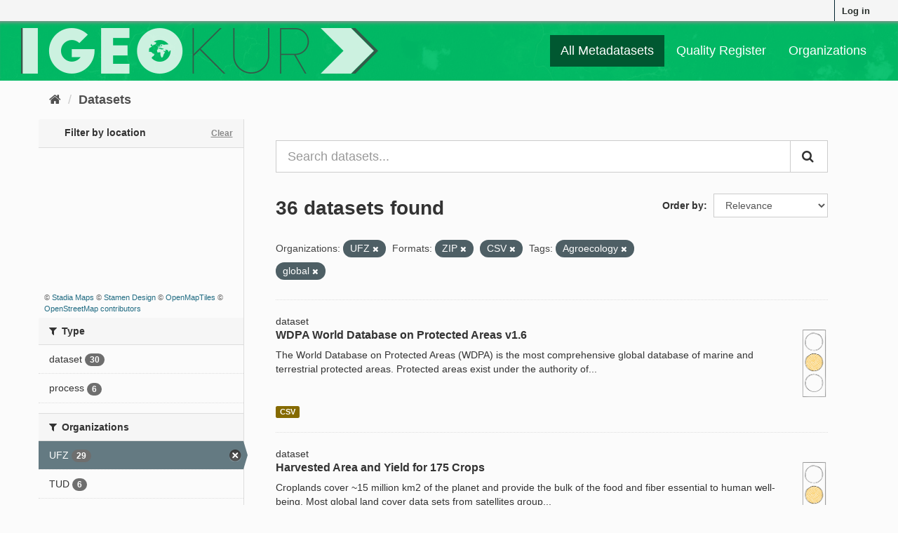

--- FILE ---
content_type: text/html; charset=utf-8
request_url: https://geokur-dmp.geo.tu-dresden.de/dataset/?organization=ufz&res_format=ZIP&tags=Agroecology&tags=global&res_format=CSV
body_size: 8072
content:
<!DOCTYPE html>
<!--[if IE 9]> <html lang="en" class="ie9"> <![endif]-->
<!--[if gt IE 8]><!--> <html lang="en"> <!--<![endif]-->
  <head>
    <link rel="stylesheet" type="text/css" href="/fanstatic/ckanext-spatial/:version:2021-01-08T12:43:46.91/js/vendor/leaflet/leaflet.css" />
<link rel="stylesheet" type="text/css" href="/fanstatic/ckanext-spatial/:version:2021-01-08T12:43:46.91/js/vendor/leaflet.draw/leaflet.draw.css" />
<link rel="stylesheet" type="text/css" href="/fanstatic/ckanext-spatial/:version:2021-01-08T12:43:46.91/css/spatial_query.css" />

    <meta charset="utf-8" />
      <meta name="generator" content="ckan 2.9.1" />
      <meta name="viewport" content="width=device-width, initial-scale=1.0">
    <title>Dataset - GeoKur CKAN 2.9</title>

    
    
    
<link rel="shortcut icon" href="/icon.ico" />

    
        <link rel="alternate" type="text/n3" href="https://geokur-dmp.geo.tu-dresden.de/catalog.n3"/>
        <link rel="alternate" type="text/ttl" href="https://geokur-dmp.geo.tu-dresden.de/catalog.ttl"/>
        <link rel="alternate" type="application/rdf+xml" href="https://geokur-dmp.geo.tu-dresden.de/catalog.xml"/>
        <link rel="alternate" type="application/ld+json" href="https://geokur-dmp.geo.tu-dresden.de/catalog.jsonld"/>
    

    
    


  
      
      
      
      
    
  




    
    


    
    


    
      
      
    

    
    <link href="/webassets/base/d87ecb06_main.css" rel="stylesheet"/>
<link href="/webassets/ckanext-scheming/2deda21a_scheming_css.css" rel="stylesheet"/>
<link href="/webassets/vendor/f3b8236b_select2.css" rel="stylesheet"/>
<link href="/webassets/vendor/0b01aef1_font-awesome.css" rel="stylesheet"/>
<link href="/webassets/ckanext-geokurstyle/a80b42fb_geokurstyle.css" rel="stylesheet"/>
<link href="/webassets/ckanext-harvest/c95a0af2_harvest_css.css" rel="stylesheet"/>
<link href="/webassets/ckanext-geoview/77c3ca23_geo-resource-styles.css" rel="stylesheet"/>
    
  </head>

  
  <body data-site-root="https://geokur-dmp.geo.tu-dresden.de/" data-locale-root="https://geokur-dmp.geo.tu-dresden.de/" >

    
    <div class="sr-only sr-only-focusable"><a href="#content">Skip to content</a></div>
  

  
     
<div class="account-masthead">
  <div class="container">
     
    <nav class="account not-authed" aria-label="Account">
      <ul class="list-unstyled">
        
<li><a href="/user/login">Log in</a></li>

      </ul>
    </nav>
     
  </div>
</div>

<header class="navbar navbar-static-top masthead">
    
  <div class="container">
    <div class="navbar-right">
      <button data-target="#main-navigation-toggle" data-toggle="collapse" class="navbar-toggle collapsed" type="button" aria-label="expand or collapse" aria-expanded="false">
        <span class="sr-only">Toggle navigation</span>
        <span class="fa fa-bars"></span>
      </button>
    </div>
    <hgroup class="header-image navbar-left">
      
<!--  
      <a class="logo" href="/"><img src="/base/images/ckan-logo.png" alt="GeoKur CKAN 2.9" title="GeoKur CKAN 2.9" /></a>
        -->
<a href="/"><img src="/geokur_light.png" /></a>

    </hgroup>

    <div class="collapse navbar-collapse" id="main-navigation-toggle">
      
      <nav class="section navigation">
        <ul class="nav nav-pills">
            
<li class="active"><a href="/dataset/">All Metadatasets</a></li><li><a href="/quality-register">Quality Register</a></li><li><a href="/organization/">Organizations</a></li>

        </ul>
      </nav>
       

    </div>
  </div>
</header>

  
    <div class="main">
      <div id="content" class="container">
        
          
            <div class="flash-messages">
              
                
              
            </div>
          

          
            <div class="toolbar" role="navigation" aria-label="Breadcrumb">
              
                
                  <ol class="breadcrumb">
                    
<li class="home"><a href="/" aria-label="Home"><i class="fa fa-home"></i><span> Home</span></a></li>
                    
  <li class="active"><a href="/dataset/">Datasets</a></li>

                  </ol>
                
              
            </div>
          

          <div class="row wrapper">
            
            
            

            
              <aside class="secondary col-sm-3">
                
                


<section id="dataset-map" class="module module-narrow module-shallow">
  <h2 class="module-heading">
    <i class="icon-medium icon-globe"></i>
    Filter by location
    <a href="/dataset/?organization=ufz&amp;res_format=ZIP&amp;res_format=CSV&amp;tags=Agroecology&amp;tags=global" class="action">Clear</a>
  </h2>
  
  <div class="dataset-map" data-module="spatial-query" data-default_extent="" data-module-map_config="{&#34;type&#34;: &#34;custom&#34;, &#34;custom.url&#34;: &#34;https://tiles.stadiamaps.com/tiles/stamen_toner/{z}/{x}/{y}.png&#34;, &#34;attribution&#34;: &#34;&amp;copy; &lt;a href=\&#34;https://stadiamaps.com/\&#34; target=\&#34;_blank\&#34;&gt;Stadia Maps&lt;/a&gt; &amp;copy; &lt;a href=\&#34;https://www.stamen.com/\&#34; target=\&#34;_blank\&#34;&gt;Stamen Design&lt;/a&gt; &amp;copy; &lt;a href=\&#34;https://openmaptiles.org/\&#34; target=\&#34;_blank\&#34;&gt;OpenMapTiles&lt;/a&gt; &amp;copy; &lt;a href=\&#34;https://www.openstreetmap.org/about/\&#34; target=\&#34;_blank\&#34;&gt;OpenStreetMap contributors&lt;/a&gt;&#34;}">
    <div id="dataset-map-container"></div>
  </div>
  <div id="dataset-map-attribution">
    
  <div>&copy; <a href="https://stadiamaps.com/" target="_blank">Stadia Maps</a> &copy; <a href="https://www.stamen.com/" target="_blank">Stamen Design</a> &copy; <a href="https://openmaptiles.org/" target="_blank">OpenMapTiles</a> &copy; <a href="https://www.openstreetmap.org/about/" target="_blank">OpenStreetMap contributors</a></div>


  </div>
</section>





  <div class="filters">
    <div>
      
        

    
    
	
	    
	    
		<section class="module module-narrow module-shallow">
		    
			<h2 class="module-heading">
			    <i class="fa fa-filter"></i>
			    
			    Type
			</h2>
		    
		    
			
			    
				<nav aria-label="Type">
				    <ul class="list-unstyled nav nav-simple nav-facet">
					
					    
					    
					    
					    
					    <li class="nav-item">
						<a href="/dataset/?organization=ufz&amp;res_format=ZIP&amp;res_format=CSV&amp;tags=Agroecology&amp;tags=global&amp;type=dataset" title="">
						    <span class="item-label">dataset</span>
						    <span class="hidden separator"> - </span>
						    <span class="item-count badge">30</span>
						</a>
					    </li>
					
					    
					    
					    
					    
					    <li class="nav-item">
						<a href="/dataset/?organization=ufz&amp;res_format=ZIP&amp;res_format=CSV&amp;tags=Agroecology&amp;tags=global&amp;type=process" title="">
						    <span class="item-label">process</span>
						    <span class="hidden separator"> - </span>
						    <span class="item-count badge">6</span>
						</a>
					    </li>
					
				    </ul>
				</nav>

				<p class="module-footer">
				    
					
				    
				</p>
			    
			
		    
		</section>
	    
	
    

      
        

    
    
	
	    
	    
		<section class="module module-narrow module-shallow">
		    
			<h2 class="module-heading">
			    <i class="fa fa-filter"></i>
			    
			    Organizations
			</h2>
		    
		    
			
			    
				<nav aria-label="Organizations">
				    <ul class="list-unstyled nav nav-simple nav-facet">
					
					    
					    
					    
					    
					    <li class="nav-item active">
						<a href="/dataset/?res_format=ZIP&amp;res_format=CSV&amp;tags=Agroecology&amp;tags=global" title="">
						    <span class="item-label">UFZ</span>
						    <span class="hidden separator"> - </span>
						    <span class="item-count badge">29</span>
						</a>
					    </li>
					
					    
					    
					    
					    
					    <li class="nav-item">
						<a href="/dataset/?organization=ufz&amp;res_format=ZIP&amp;res_format=CSV&amp;tags=Agroecology&amp;tags=global&amp;organization=tud" title="">
						    <span class="item-label">TUD</span>
						    <span class="hidden separator"> - </span>
						    <span class="item-count badge">6</span>
						</a>
					    </li>
					
					    
					    
					    
					    
					    <li class="nav-item">
						<a href="/dataset/?organization=ufz&amp;res_format=ZIP&amp;res_format=CSV&amp;tags=Agroecology&amp;tags=global&amp;organization=idiv" title="">
						    <span class="item-label">iDIV</span>
						    <span class="hidden separator"> - </span>
						    <span class="item-count badge">1</span>
						</a>
					    </li>
					
				    </ul>
				</nav>

				<p class="module-footer">
				    
					
				    
				</p>
			    
			
		    
		</section>
	    
	
    

      
        

    
    
	
	    
	    
		<section class="module module-narrow module-shallow">
		    
			<h2 class="module-heading">
			    <i class="fa fa-filter"></i>
			    
			    Groups
			</h2>
		    
		    
			
			    
				<p class="module-content empty">There are no Groups that match this search</p>
			    
			
		    
		</section>
	    
	
    

      
        

    
    
	
	    
	    
		<section class="module module-narrow module-shallow">
		    
			<h2 class="module-heading">
			    <i class="fa fa-filter"></i>
			    
			    Tags
			</h2>
		    
		    
			
			    
				<nav aria-label="Tags">
				    <ul class="list-unstyled nav nav-simple nav-facet">
					
					    
					    
					    
					    
					    <li class="nav-item active">
						<a href="/dataset/?organization=ufz&amp;res_format=ZIP&amp;res_format=CSV&amp;tags=Agroecology" title="">
						    <span class="item-label">global</span>
						    <span class="hidden separator"> - </span>
						    <span class="item-count badge">9</span>
						</a>
					    </li>
					
					    
					    
					    
					    
					    <li class="nav-item">
						<a href="/dataset/?organization=ufz&amp;res_format=ZIP&amp;res_format=CSV&amp;tags=Agroecology&amp;tags=global&amp;tags=forest" title="">
						    <span class="item-label">forest</span>
						    <span class="hidden separator"> - </span>
						    <span class="item-count badge">4</span>
						</a>
					    </li>
					
					    
					    
					    
					    
					    <li class="nav-item">
						<a href="/dataset/?organization=ufz&amp;res_format=ZIP&amp;res_format=CSV&amp;tags=Agroecology&amp;tags=global&amp;tags=plant+production" title="">
						    <span class="item-label">plant production</span>
						    <span class="hidden separator"> - </span>
						    <span class="item-count badge">4</span>
						</a>
					    </li>
					
					    
					    
					    
					    
					    <li class="nav-item">
						<a href="/dataset/?organization=ufz&amp;res_format=ZIP&amp;res_format=CSV&amp;tags=Agroecology&amp;tags=global&amp;tags=spatial+database" title="">
						    <span class="item-label">spatial database</span>
						    <span class="hidden separator"> - </span>
						    <span class="item-count badge">4</span>
						</a>
					    </li>
					
					    
					    
					    
					    
					    <li class="nav-item">
						<a href="/dataset/?organization=ufz&amp;res_format=ZIP&amp;res_format=CSV&amp;tags=Agroecology&amp;tags=global&amp;tags=spatial+distribution" title="">
						    <span class="item-label">spatial distribution</span>
						    <span class="hidden separator"> - </span>
						    <span class="item-count badge">4</span>
						</a>
					    </li>
					
					    
					    
					    
					    
					    <li class="nav-item">
						<a href="/dataset/?organization=ufz&amp;res_format=ZIP&amp;res_format=CSV&amp;tags=Agroecology&amp;tags=global&amp;tags=statistics" title="">
						    <span class="item-label">statistics</span>
						    <span class="hidden separator"> - </span>
						    <span class="item-count badge">4</span>
						</a>
					    </li>
					
					    
					    
					    
					    
					    <li class="nav-item">
						<a href="/dataset/?organization=ufz&amp;res_format=ZIP&amp;res_format=CSV&amp;tags=Agroecology&amp;tags=global&amp;tags=tree" title="">
						    <span class="item-label">tree</span>
						    <span class="hidden separator"> - </span>
						    <span class="item-count badge">4</span>
						</a>
					    </li>
					
					    
					    
					    
					    
					    <li class="nav-item">
						<a href="/dataset/?organization=ufz&amp;res_format=ZIP&amp;res_format=CSV&amp;tags=Agroecology&amp;tags=global&amp;tags=deforestation" title="">
						    <span class="item-label">deforestation</span>
						    <span class="hidden separator"> - </span>
						    <span class="item-count badge">3</span>
						</a>
					    </li>
					
					    
					    
					    
					    
					    <li class="nav-item">
						<a href="/dataset/?organization=ufz&amp;res_format=ZIP&amp;res_format=CSV&amp;tags=Agroecology&amp;tags=global&amp;tags=forest+cover+change" title="">
						    <span class="item-label">forest cover change</span>
						    <span class="hidden separator"> - </span>
						    <span class="item-count badge">2</span>
						</a>
					    </li>
					
					    
					    
					    
					    
					    <li class="nav-item">
						<a href="/dataset/?organization=ufz&amp;res_format=ZIP&amp;res_format=CSV&amp;tags=Agroecology&amp;tags=global&amp;tags=land+use+change" title="">
						    <span class="item-label">land use change</span>
						    <span class="hidden separator"> - </span>
						    <span class="item-count badge">2</span>
						</a>
					    </li>
					
				    </ul>
				</nav>

				<p class="module-footer">
				    
					
					    <a href="/dataset/?organization=ufz&amp;res_format=ZIP&amp;res_format=CSV&amp;tags=Agroecology&amp;tags=global&amp;_tags_limit=0" class="read-more">Show More Tags</a>
					
				    
				</p>
			    
			
		    
		</section>
	    
	
    

      
        

    
    
	
	    
	    
		<section class="module module-narrow module-shallow">
		    
			<h2 class="module-heading">
			    <i class="fa fa-filter"></i>
			    
			    Formats
			</h2>
		    
		    
			
			    
				<nav aria-label="Formats">
				    <ul class="list-unstyled nav nav-simple nav-facet">
					
					    
					    
					    
					    
					    <li class="nav-item active">
						<a href="/dataset/?organization=ufz&amp;res_format=ZIP&amp;tags=Agroecology&amp;tags=global" title="">
						    <span class="item-label">CSV</span>
						    <span class="hidden separator"> - </span>
						    <span class="item-count badge">7</span>
						</a>
					    </li>
					
					    
					    
					    
					    
					    <li class="nav-item">
						<a href="/dataset/?organization=ufz&amp;res_format=ZIP&amp;res_format=CSV&amp;tags=Agroecology&amp;tags=global&amp;res_format=dBase" title="">
						    <span class="item-label">dBase</span>
						    <span class="hidden separator"> - </span>
						    <span class="item-count badge">4</span>
						</a>
					    </li>
					
					    
					    
					    
					    
					    <li class="nav-item">
						<a href="/dataset/?organization=ufz&amp;res_format=ZIP&amp;res_format=CSV&amp;tags=Agroecology&amp;tags=global&amp;res_format=GeoTiff" title="">
						    <span class="item-label">GeoTiff</span>
						    <span class="hidden separator"> - </span>
						    <span class="item-count badge">4</span>
						</a>
					    </li>
					
					    
					    
					    
					    
					    <li class="nav-item">
						<a href="/dataset/?organization=ufz&amp;res_format=ZIP&amp;res_format=CSV&amp;tags=Agroecology&amp;tags=global&amp;res_format=TIFF" title="">
						    <span class="item-label">TIFF</span>
						    <span class="hidden separator"> - </span>
						    <span class="item-count badge">3</span>
						</a>
					    </li>
					
					    
					    
					    
					    
					    <li class="nav-item active">
						<a href="/dataset/?organization=ufz&amp;res_format=CSV&amp;tags=Agroecology&amp;tags=global" title="">
						    <span class="item-label">ZIP</span>
						    <span class="hidden separator"> - </span>
						    <span class="item-count badge">2</span>
						</a>
					    </li>
					
					    
					    
					    
					    
					    <li class="nav-item">
						<a href="/dataset/?organization=ufz&amp;res_format=ZIP&amp;res_format=CSV&amp;tags=Agroecology&amp;tags=global&amp;res_format=TXT" title="">
						    <span class="item-label">TXT</span>
						    <span class="hidden separator"> - </span>
						    <span class="item-count badge">1</span>
						</a>
					    </li>
					
				    </ul>
				</nav>

				<p class="module-footer">
				    
					
				    
				</p>
			    
			
		    
		</section>
	    
	
    

      
        

    
    
	
	    
	    
		<section class="module module-narrow module-shallow">
		    
			<h2 class="module-heading">
			    <i class="fa fa-filter"></i>
			    
			    Licences
			</h2>
		    
		    
			
			    
				<nav aria-label="Licences">
				    <ul class="list-unstyled nav nav-simple nav-facet">
					
					    
					    
					    
					    
					    <li class="nav-item">
						<a href="/dataset/?organization=ufz&amp;res_format=ZIP&amp;res_format=CSV&amp;tags=Agroecology&amp;tags=global&amp;license_id=Creative+Commons+Attribution+4.0+International" title="Creative Commons Attribution 4.0 International">
						    <span class="item-label">Creative Commons At...</span>
						    <span class="hidden separator"> - </span>
						    <span class="item-count badge">2</span>
						</a>
					    </li>
					
					    
					    
					    
					    
					    <li class="nav-item">
						<a href="/dataset/?organization=ufz&amp;res_format=ZIP&amp;res_format=CSV&amp;tags=Agroecology&amp;tags=global&amp;license_id=Creative+Commons+Attribution+4.0+International+%28CC-BY-4.0%29" title="Creative Commons Attribution 4.0 International (CC-BY-4.0)">
						    <span class="item-label">Creative Commons At...</span>
						    <span class="hidden separator"> - </span>
						    <span class="item-count badge">1</span>
						</a>
					    </li>
					
					    
					    
					    
					    
					    <li class="nav-item">
						<a href="/dataset/?organization=ufz&amp;res_format=ZIP&amp;res_format=CSV&amp;tags=Agroecology&amp;tags=global&amp;license_id=https%3A%2F%2Fwww.protectedplanet.net%2Fen%2Flegal" title="https://www.protectedplanet.net/en/legal">
						    <span class="item-label">https://www.protect...</span>
						    <span class="hidden separator"> - </span>
						    <span class="item-count badge">1</span>
						</a>
					    </li>
					
					    
					    
					    
					    
					    <li class="nav-item">
						<a href="/dataset/?organization=ufz&amp;res_format=ZIP&amp;res_format=CSV&amp;tags=Agroecology&amp;tags=global&amp;license_id=This+work+is+licensed+under+a+CC0+1.0+Universal+%28CC0+1.0%29+Public+Domain+Dedication+license.+" title="This work is licensed under a CC0 1.0 Universal (CC0 1.0) Public Domain Dedication license. ">
						    <span class="item-label">This work is licens...</span>
						    <span class="hidden separator"> - </span>
						    <span class="item-count badge">1</span>
						</a>
					    </li>
					
				    </ul>
				</nav>

				<p class="module-footer">
				    
					
				    
				</p>
			    
			
		    
		</section>
	    
	
    

      
    </div>
    <a class="close no-text hide-filters"><i class="fa fa-times-circle"></i><span class="text">close</span></a>
  </div>



              </aside>
            

            
              <div class="primary col-sm-9 col-xs-12" role="main">
                
                
  <section class="module">
    <div class="module-content">
      

<script>
    function open_ingest_page() {
        // open in this tab
        window.open('/ingest-rdf', '_self')
    }
</script>


        
      



<!-- </form> -->

      
        
        
        







<form id="dataset-search-form" class="search-form" method="get" data-module="select-switch">

  
    <div class="input-group search-input-group">
      <input aria-label="Search datasets..." id="field-giant-search" type="text" class="form-control input-lg" name="q" value="" autocomplete="off" placeholder="Search datasets...">
      
      <span class="input-group-btn">
        <button class="btn btn-default btn-lg" type="submit" value="search" aria-label="Submit">
          <i class="fa fa-search"></i>
        </button>
      </span>
      
    </div>
  

  
    <span>
  
  

  
  
  
  <input type="hidden" name="organization" value="ufz" />
  
  
  
  
  
  <input type="hidden" name="res_format" value="ZIP" />
  
  
  
  
  
  <input type="hidden" name="res_format" value="CSV" />
  
  
  
  
  
  <input type="hidden" name="tags" value="Agroecology" />
  
  
  
  
  
  <input type="hidden" name="tags" value="global" />
  
  
  
  </span>
  

  
    
      <div class="form-select form-group control-order-by">
        <label for="field-order-by">Order by</label>
        <select id="field-order-by" name="sort" class="form-control">
          
            
              <option value="score desc, metadata_modified desc" selected="selected">Relevance</option>
            
          
            
              <option value="title_string asc">Name Ascending</option>
            
          
            
              <option value="title_string desc">Name Descending</option>
            
          
            
              <option value="metadata_modified desc">Last Modified</option>
            
          
            
          
        </select>
        
        <button class="btn btn-default js-hide" type="submit">Go</button>
        
      </div>
    
  

  
    
      <h1>

  
  
  
  

36 datasets found</h1>
    
  

  
    
      <p class="filter-list">
        
          
          <span class="facet">Organizations:</span>
          
            <span class="filtered pill">UFZ
              <a href="/dataset/?res_format=ZIP&amp;res_format=CSV&amp;tags=Agroecology&amp;tags=global" class="remove" title="Remove"><i class="fa fa-times"></i></a>
            </span>
          
        
          
          <span class="facet">Formats:</span>
          
            <span class="filtered pill">ZIP
              <a href="/dataset/?organization=ufz&amp;res_format=CSV&amp;tags=Agroecology&amp;tags=global" class="remove" title="Remove"><i class="fa fa-times"></i></a>
            </span>
          
            <span class="filtered pill">CSV
              <a href="/dataset/?organization=ufz&amp;res_format=ZIP&amp;tags=Agroecology&amp;tags=global" class="remove" title="Remove"><i class="fa fa-times"></i></a>
            </span>
          
        
          
          <span class="facet">Tags:</span>
          
            <span class="filtered pill">Agroecology
              <a href="/dataset/?organization=ufz&amp;res_format=ZIP&amp;res_format=CSV&amp;tags=global" class="remove" title="Remove"><i class="fa fa-times"></i></a>
            </span>
          
            <span class="filtered pill">global
              <a href="/dataset/?organization=ufz&amp;res_format=ZIP&amp;res_format=CSV&amp;tags=Agroecology" class="remove" title="Remove"><i class="fa fa-times"></i></a>
            </span>
          
        
      </p>
      <a class="show-filters btn btn-default">Filter Results</a>
    
  

</form>




      
      
        

  
    <ul class="dataset-list list-unstyled">
    	
	      
	        






  <li class="dataset-item">
    
dataset

  <div class="row">
    <div class="dataset-content col-sm-11">
        
        
          <h2 class="dataset-heading">
            
              
            
            
		<a href="/dataset/protected-areas">WDPA World Database on Protected Areas v1.6</a>
            
            
              
              
            
          </h2>
        
      
      
        
          
        
      
      
        
          
            <div>The World Database on Protected Areas (WDPA) is the most comprehensive global database of marine and terrestrial protected areas. Protected areas exist under the authority of...</div>
          
        
      
    </div>
    <div class="col-sm-1">
              
      
                  
      
          <a href="/traffic-light-reference"><img src="/yellow_light.png" height="100" title="73% of optional meta-
data fields are filled." alt="yellow light"></a>
      
    </div>
  </div>
  
    
        
          
            <ul class="dataset-resources list-unstyled">
              
                
                <li>
                  <a href="/dataset/protected-areas" class="label label-default" data-format="csv">CSV</a>
                </li>
                
              
            </ul>
          
        
      
  


  </li>

	      
	        






  <li class="dataset-item">
    
dataset

  <div class="row">
    <div class="dataset-content col-sm-11">
        
        
          <h2 class="dataset-heading">
            
              
            
            
		<a href="/dataset/harvested-area-and-yield-for-175-crops">Harvested Area and Yield for 175 Crops</a>
            
            
              
              
            
          </h2>
        
      
      
        
          
        
      
      
        
          
            <div>Croplands cover ~15 million km2 of the planet and provide the bulk of the food and fiber essential to human well-being. Most global land cover data sets from satellites group...</div>
          
        
      
    </div>
    <div class="col-sm-1">
              
      
                  
      
          <a href="/traffic-light-reference"><img src="/yellow_light.png" height="100" title="67% of optional meta-
data fields are filled." alt="yellow light"></a>
      
    </div>
  </div>
  
    
        
          
            <ul class="dataset-resources list-unstyled">
              
                
                <li>
                  <a href="/dataset/harvested-area-and-yield-for-175-crops" class="label label-default" data-format="tiff">TIFF</a>
                </li>
                
              
            </ul>
          
        
      
  


  </li>

	      
	        






  <li class="dataset-item">
    
process

  <div class="row">
    <div class="dataset-content col-sm-11">
        
        
          <h2 class="dataset-heading">
            
              
            
            
		<a href="/process/allocate-resolution">Allocate resolution</a>
            
            
              
              
            
          </h2>
        
      
      
        
          
        
      
      
        
          
            <p class="empty">This dataset has no description</p>
          
        
      
    </div>
    <div class="col-sm-1">
              
      
                  
      
          <a href="/traffic-light-reference"><img src="/yellow_light.png" height="100" title="40% of optional meta-
data fields are filled." alt="yellow light"></a>
      
    </div>
  </div>
  
    
        
      
  


  </li>

	      
	        






  <li class="dataset-item">
    
dataset

  <div class="row">
    <div class="dataset-content col-sm-11">
        
        
          <h2 class="dataset-heading">
            
              
            
            
		<a href="/dataset/data-quality-for-175-crops">Data quality for 175 Crops</a>
            
            
              
              
            
          </h2>
        
      
      
        
          
        
      
      
        
          
            <p class="empty">This dataset has no description</p>
          
        
      
    </div>
    <div class="col-sm-1">
              
      
                  
      
          <a href="/traffic-light-reference"><img src="/red_light.png" height="100" title="27% of optional meta-
data fields are filled." alt="red light"></a>
      
    </div>
  </div>
  
    
        
          
            <ul class="dataset-resources list-unstyled">
              
                
                <li>
                  <a href="/dataset/data-quality-for-175-crops" class="label label-default" data-format="tiff">TIFF</a>
                </li>
                
              
            </ul>
          
        
      
  


  </li>

	      
	        






  <li class="dataset-item">
    
dataset

  <div class="row">
    <div class="dataset-content col-sm-11">
        
        
          <h2 class="dataset-heading">
            
              
            
            
		<a href="/dataset/annual-dynamics-of-global-land-cover-and-its-long-term-changes-from-1982-to-2015">Annual dynamics of global land cover and its long-term changes from 1982 to 2015</a>
            
            
              
              
            
          </h2>
        
      
      
        
          
        
      
      
        
          
            <div>With the latest version of GLASS (Global Land Surface Satellite) CDRs (climate data records) from 1982 to 2015, the authors built the first record of 34-year-long annual...</div>
          
        
      
    </div>
    <div class="col-sm-1">
              
      
                  
      
          <a href="/traffic-light-reference"><img src="/yellow_light.png" height="100" title="67% of optional meta-
data fields are filled." alt="yellow light"></a>
      
    </div>
  </div>
  
    
        
          
            <ul class="dataset-resources list-unstyled">
              
                
                <li>
                  <a href="/dataset/annual-dynamics-of-global-land-cover-and-its-long-term-changes-from-1982-to-2015" class="label label-default" data-format="zip">ZIP</a>
                </li>
                
              
            </ul>
          
        
      
  


  </li>

	      
	        






  <li class="dataset-item">
    
dataset

  <div class="row">
    <div class="dataset-content col-sm-11">
        
        
          <h2 class="dataset-heading">
            
              
            
            
		<a href="/dataset/global-forest-change">Global Forest Change</a>
            
            
              
              
            
          </h2>
        
      
      
        
          
        
      
      
        
          
            <div>Results from time-series analysis of Landsat images characterizing forest extent and change.
Trees are defined as vegetation taller than 5m in height and are expressed as a...</div>
          
        
      
    </div>
    <div class="col-sm-1">
              
      
                  
      
          <a href="/traffic-light-reference"><img src="/yellow_light.png" height="100" title="60% of optional meta-
data fields are filled." alt="yellow light"></a>
      
    </div>
  </div>
  
    
        
          
            <ul class="dataset-resources list-unstyled">
              
                
              
            </ul>
          
        
      
  


  </li>

	      
	        






  <li class="dataset-item">
    
process

  <div class="row">
    <div class="dataset-content col-sm-11">
        
        
          <h2 class="dataset-heading">
            
              
            
            
		<a href="/process/combine_migrationhotspots_and_degradation">Combine in-migration hotspots And land degradation in SSA</a>
            
            
              
              
            
          </h2>
        
      
      
        
          
        
      
      
        
          
            <p class="empty">This dataset has no description</p>
          
        
      
    </div>
    <div class="col-sm-1">
              
      
                  
      
          <a href="/traffic-light-reference"><img src="/yellow_light.png" height="100" title="40% of optional meta-
data fields are filled." alt="yellow light"></a>
      
    </div>
  </div>
  
    
        
      
  


  </li>

	      
	        






  <li class="dataset-item">
    
dataset

  <div class="row">
    <div class="dataset-content col-sm-11">
        
        
          <h2 class="dataset-heading">
            
              
            
            
		<a href="/dataset/migration_degradation_hotspots_ss">Hotspots of in-migration and land degradation in sub-Saharan Africa</a>
            
            
              
              
            
          </h2>
        
      
      
        
          
        
      
      
        
          
            <p class="empty">This dataset has no description</p>
          
        
      
    </div>
    <div class="col-sm-1">
              
      
                  
      
          <a href="/traffic-light-reference"><img src="/red_light.png" height="100" title="7% of optional meta-
data fields are filled." alt="red light"></a>
      
    </div>
  </div>
  
    
        
          
            <ul class="dataset-resources list-unstyled">
              
                
              
            </ul>
          
        
      
  


  </li>

	      
	        






  <li class="dataset-item">
    
process

  <div class="row">
    <div class="dataset-content col-sm-11">
        
        
          <h2 class="dataset-heading">
            
              
            
            
		<a href="/process/model_rapeseed">Model rapeseed</a>
            
            
              
              
            
          </h2>
        
      
      
        
          
        
      
      
        
          
            <div>linear regression model relating rapeseed yield to pollination</div>
          
        
      
    </div>
    <div class="col-sm-1">
              
      
                  
      
          <a href="/traffic-light-reference"><img src="/yellow_light.png" height="100" title="60% of optional meta-
data fields are filled." alt="yellow light"></a>
      
    </div>
  </div>
  
    
        
      
  


  </li>

	      
	        






  <li class="dataset-item">
    
dataset

  <div class="row">
    <div class="dataset-content col-sm-11">
        
        
          <h2 class="dataset-heading">
            
              
            
            
		<a href="/dataset/model_rapeseed_output">Model rapeseed output</a>
            
            
              
              
            
          </h2>
        
      
      
        
          
        
      
      
        
          
            <p class="empty">This dataset has no description</p>
          
        
      
    </div>
    <div class="col-sm-1">
              
      
                  
      
          <a href="/traffic-light-reference"><img src="/red_light.png" height="100" title="7% of optional meta-
data fields are filled." alt="red light"></a>
      
    </div>
  </div>
  
    
        
          
            <ul class="dataset-resources list-unstyled">
              
                
              
            </ul>
          
        
      
  


  </li>

	      
	        






  <li class="dataset-item">
    
process

  <div class="row">
    <div class="dataset-content col-sm-11">
        
        
          <h2 class="dataset-heading">
            
              
            
            
		<a href="/process/combine_rapeseed_and_pollination">Combine Rapeseed And Pollination</a>
            
            
              
              
            
          </h2>
        
      
      
        
          
        
      
      
        
          
            <div>Bind rapeseed yield and pollination rasters to common table and remove rapeseed values equal to zero and pollination values that are not defined.</div>
          
        
      
    </div>
    <div class="col-sm-1">
              
      
                  
      
          <a href="/traffic-light-reference"><img src="/yellow_light.png" height="100" title="60% of optional meta-
data fields are filled." alt="yellow light"></a>
      
    </div>
  </div>
  
    
        
      
  


  </li>

	      
	        






  <li class="dataset-item">
    
dataset

  <div class="row">
    <div class="dataset-content col-sm-11">
        
        
          <h2 class="dataset-heading">
            
              
            
            
		<a href="/dataset/output_dataset">Output dataset</a>
            
            
              
              
            
          </h2>
        
      
      
        
          
        
      
      
        
          
            <p class="empty">This dataset has no description</p>
          
        
      
    </div>
    <div class="col-sm-1">
              
      
                  
      
          <a href="/traffic-light-reference"><img src="/red_light.png" height="100" title="7% of optional meta-
data fields are filled." alt="red light"></a>
      
    </div>
  </div>
  
    
        
          
            <ul class="dataset-resources list-unstyled">
              
                
                <li>
                  <a href="/dataset/output_dataset" class="label label-default" data-format="csv">CSV</a>
                </li>
                
              
            </ul>
          
        
      
  


  </li>

	      
	        






  <li class="dataset-item">
    
dataset

  <div class="row">
    <div class="dataset-content col-sm-11">
        
        
          <h2 class="dataset-heading">
            
              
            
            
		<a href="/dataset/predicting-long-term-dynamics-of-soil-salinity-and-sodicity-on-a-global-scale">Predicting Long-term Dynamics of Soil Salinity and Sodicity on a Global Scale</a>
            
            
              
              
            
          </h2>
        
      
      
        
          
        
      
      
        
          
            <div>This dataset globally (excluding frigid/polar zones) quantifies the different facets of variability in surface soil (0 – 30 cm) salinity and sodicity for the period between 1980...</div>
          
        
      
    </div>
    <div class="col-sm-1">
              
      
                  
      
          <a href="/traffic-light-reference"><img src="/yellow_light.png" height="100" title="53% of optional meta-
data fields are filled." alt="yellow light"></a>
      
    </div>
  </div>
  
    
        
          
            <ul class="dataset-resources list-unstyled">
              
                
              
            </ul>
          
        
      
  


  </li>

	      
	        






  <li class="dataset-item">
    
dataset

  <div class="row">
    <div class="dataset-content col-sm-11">
        
        
          <h2 class="dataset-heading">
            
              
            
            
		<a href="/dataset/global-soil-erosion-2012">Global Soil Erosion Modelling platform (GloSEM) - 2012</a>
            
            
              
              
            
          </h2>
        
      
      
        
          
        
      
      
        
          
            <div>This map provides an assessment of global soil erosion for 2012 and 2001. We used the 250m original data to re-sample at 25km.  In this study 202 countries are included with...</div>
          
        
      
    </div>
    <div class="col-sm-1">
              
      
                  
      
          <a href="/traffic-light-reference"><img src="/yellow_light.png" height="100" title="47% of optional meta-
data fields are filled." alt="yellow light"></a>
      
    </div>
  </div>
  
    
        
          
            <ul class="dataset-resources list-unstyled">
              
                
              
            </ul>
          
        
      
  


  </li>

	      
	        






  <li class="dataset-item">
    
dataset

  <div class="row">
    <div class="dataset-content col-sm-11">
        
        
          <h2 class="dataset-heading">
            
              
            
            
		<a href="/dataset/global-soil-erosion-modelling-platform-glosem-2001">Global Soil Erosion Modelling platform (GloSEM) - 2001</a>
            
            
              
              
            
          </h2>
        
      
      
        
          
        
      
      
        
          
            <div>This map provides an assessment of global soil erosion for 2012 and 2001. We used the 250m original data to re-sample at 25km.  In this study 202 countries are included with...</div>
          
        
      
    </div>
    <div class="col-sm-1">
              
      
                  
      
          <a href="/traffic-light-reference"><img src="/yellow_light.png" height="100" title="47% of optional meta-
data fields are filled." alt="yellow light"></a>
      
    </div>
  </div>
  
    
        
          
            <ul class="dataset-resources list-unstyled">
              
                
              
            </ul>
          
        
      
  


  </li>

	      
	        






  <li class="dataset-item">
    
dataset

  <div class="row">
    <div class="dataset-content col-sm-11">
        
        
          <h2 class="dataset-heading">
            
              
            
            
		<a href="/dataset/mod17a3hgf-v006-modis-terra-net-primary-production-gap-filled-yearly-l4-global-500-m-sin-grid">MOD17A3HGF v006 MODIS/Terra Net Primary Production Gap-Filled Yearly L4 Globa...</a>
            
            
              
              
            
          </h2>
        
      
      
        
          
        
      
      
        
          
            <div>The MOD17A3HGF Version 6 product provides information about annual Net Primary Production (NPP) at 500 meter (m) pixel resolution. Annual NPP is derived from the sum of all...</div>
          
        
      
    </div>
    <div class="col-sm-1">
              
      
                  
      
          <a href="/traffic-light-reference"><img src="/yellow_light.png" height="100" title="53% of optional meta-
data fields are filled." alt="yellow light"></a>
      
    </div>
  </div>
  
    
        
          
            <ul class="dataset-resources list-unstyled">
              
                
              
            </ul>
          
        
      
  


  </li>

	      
	        






  <li class="dataset-item">
    
dataset

  <div class="row">
    <div class="dataset-content col-sm-11">
        
        
          <h2 class="dataset-heading">
            
              
            
            
		<a href="/dataset/global-net-migration-and-natural-increase-estimates-at-high-spatial-resolution">Global net migration and natural increase estimates at high spatial resolution</a>
            
            
              
              
            
          </h2>
        
      
      
        
          
        
      
      
        
          
            <div>Estimates of global five-year net migration and natural increase (from 1975 to 2015) at a spatial resolution of about 25 km.
The Natural Increase (birth minus deaths) is based...</div>
          
        
      
    </div>
    <div class="col-sm-1">
              
      
                  
      
          <a href="/traffic-light-reference"><img src="/yellow_light.png" height="100" title="53% of optional meta-
data fields are filled." alt="yellow light"></a>
      
    </div>
  </div>
  
    
        
          
            <ul class="dataset-resources list-unstyled">
              
                
              
            </ul>
          
        
      
  


  </li>

	      
	        






  <li class="dataset-item">
    
dataset

  <div class="row">
    <div class="dataset-content col-sm-11">
        
        
          <h2 class="dataset-heading">
            
              
            
            
		<a href="/dataset/vegetation-percent-tree-cover-2018">Vegetation (Percent Tree Cover) - 2008</a>
            
            
              
              
            
          </h2>
        
      
      
        
          
        
      
      
        
          
            <div>Percent Tree Cover represents the density of trees on the ground. The data show the ratio of the area covered with branches and leaves of trees (tree canopy) to the ground...</div>
          
        
      
    </div>
    <div class="col-sm-1">
              
      
                  
      
          <a href="/traffic-light-reference"><img src="/yellow_light.png" height="100" title="40% of optional meta-
data fields are filled." alt="yellow light"></a>
      
    </div>
  </div>
  
    
        
          
            <ul class="dataset-resources list-unstyled">
              
                
              
            </ul>
          
        
      
  


  </li>

	      
	        






  <li class="dataset-item">
    
dataset

  <div class="row">
    <div class="dataset-content col-sm-11">
        
        
          <h2 class="dataset-heading">
            
              
            
            
		<a href="/dataset/vegetation-percent-tree-cover-global-version">Vegetation (Percent Tree Cover) - 2003</a>
            
            
              
              
            
          </h2>
        
      
      
        
          
        
      
      
        
          
            <div>Percent Tree Cover represents the density of trees on the ground. The data show the ratio of the area covered with branches and leaves of trees (tree canopy) to the ground...</div>
          
        
      
    </div>
    <div class="col-sm-1">
              
      
                  
      
          <a href="/traffic-light-reference"><img src="/yellow_light.png" height="100" title="47% of optional meta-
data fields are filled." alt="yellow light"></a>
      
    </div>
  </div>
  
    
        
          
            <ul class="dataset-resources list-unstyled">
              
                
              
            </ul>
          
        
      
  


  </li>

	      
	        






  <li class="dataset-item">
    
dataset

  <div class="row">
    <div class="dataset-content col-sm-11">
        
        
          <h2 class="dataset-heading">
            
              
            
            
		<a href="/dataset/gfcc30tcv003-townsend-tree-cover">GFCC30TCv003 Townsend Tree cover</a>
            
            
              
              
            
          </h2>
        
      
      
        
          
        
      
      
        
          
            <div>The Land Processes Distributed Active Archive Center (LP DAAC) archives and distributes Global Forest Cover Change (GFCC) data products through the NASA Making Earth System Data...</div>
          
        
      
    </div>
    <div class="col-sm-1">
              
      
                  
      
          <a href="/traffic-light-reference"><img src="/yellow_light.png" height="100" title="47% of optional meta-
data fields are filled." alt="yellow light"></a>
      
    </div>
  </div>
  
    
        
          
            <ul class="dataset-resources list-unstyled">
              
                
              
            </ul>
          
        
      
  


  </li>

	      
	    
    </ul>
  

      
    </div>

    
      <div class="pagination-wrapper">
  <ul class="pagination"> <li class="active">
  <a href="/dataset/?organization=ufz&amp;res_format=ZIP&amp;tags=Agroecology&amp;page=1">1</a>
</li> <li>
  <a href="/dataset/?organization=ufz&amp;res_format=ZIP&amp;tags=Agroecology&amp;page=2">2</a>
</li> <li>
  <a href="/dataset/?organization=ufz&amp;res_format=ZIP&amp;tags=Agroecology&amp;page=2">»</a>
</li></ul>
</div>
    
  </section>

  
    <section class="module">
      <div class="module-content">
        
          <small>
            
            
            
          You can also access this registry using the <a href="/api/3">API</a> (see <a href="http://docs.ckan.org/en/2.9/api/">API Docs</a>).
          </small>
        
      </div>
    </section>
  

              </div>
            
          </div>
        
      </div>
    </div>
  
    <footer class="site-footer">
  <div class="container">
    
    <div class="row">
      <div class="col-md-8 footer-links">
        
<ul class="list-unstyled">
    
    <li><a href="/about">About</a></li>
    <li><a href="/legal-notice">Legal Notice</a></li>
    
</ul>
<ul class="list-unstyled">
    
    
    <li><a href="http://docs.ckan.org/en/2.9/api/">CKAN API</a></li>
    <li><a href="http://www.opendefinition.org/okd/"><img src="/base/images/od_80x15_blue.png"
                alt="Open Data"></a></li>
    
</ul>

      </div>
      <div class="col-md-4 attribution">
        
<p><strong>Powered by</strong> <a class="hide-text ckan-footer-logo" href="http://ckan.org">CKAN</a></p>

        

      </div>
    </div>
    
  </div>

  
    
  
</footer>
  
  
  
  
  
    

      

    
    
    
    <script src="/webassets/vendor/d8ae4bed_jquery.js" type="text/javascript"></script>
<script src="/webassets/vendor/ab26884f_vendor.js" type="text/javascript"></script>
<script src="/webassets/vendor/580fa18d_bootstrap.js" type="text/javascript"></script>
<script src="/webassets/base/5f5a82bb_main.js" type="text/javascript"></script>
<script src="/webassets/base/b81fd734_ckan.js" type="text/javascript"></script>
  <script type="text/javascript" src="/fanstatic/ckanext-spatial/:version:2021-01-08T12:43:46.91/:bundle:js/vendor/leaflet/leaflet.js;js/common_map.js;js/vendor/leaflet.draw/leaflet.draw.js;js/spatial_query.js"></script></body>
</html>